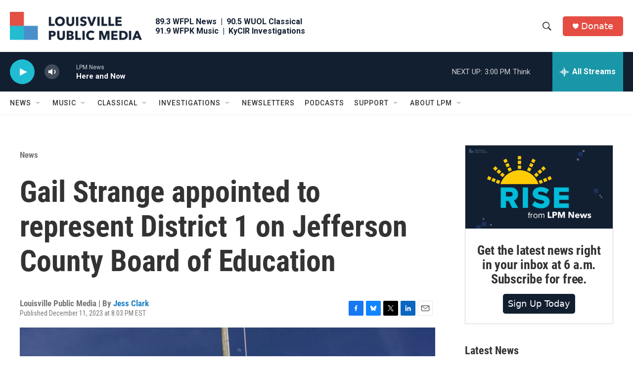

--- FILE ---
content_type: text/html; charset=utf-8
request_url: https://www.google.com/recaptcha/api2/aframe
body_size: 136
content:
<!DOCTYPE HTML><html><head><meta http-equiv="content-type" content="text/html; charset=UTF-8"></head><body><script nonce="zNCE0q3IVSlMKrHvo782dA">/** Anti-fraud and anti-abuse applications only. See google.com/recaptcha */ try{var clients={'sodar':'https://pagead2.googlesyndication.com/pagead/sodar?'};window.addEventListener("message",function(a){try{if(a.source===window.parent){var b=JSON.parse(a.data);var c=clients[b['id']];if(c){var d=document.createElement('img');d.src=c+b['params']+'&rc='+(localStorage.getItem("rc::a")?sessionStorage.getItem("rc::b"):"");window.document.body.appendChild(d);sessionStorage.setItem("rc::e",parseInt(sessionStorage.getItem("rc::e")||0)+1);localStorage.setItem("rc::h",'1768935100010');}}}catch(b){}});window.parent.postMessage("_grecaptcha_ready", "*");}catch(b){}</script></body></html>